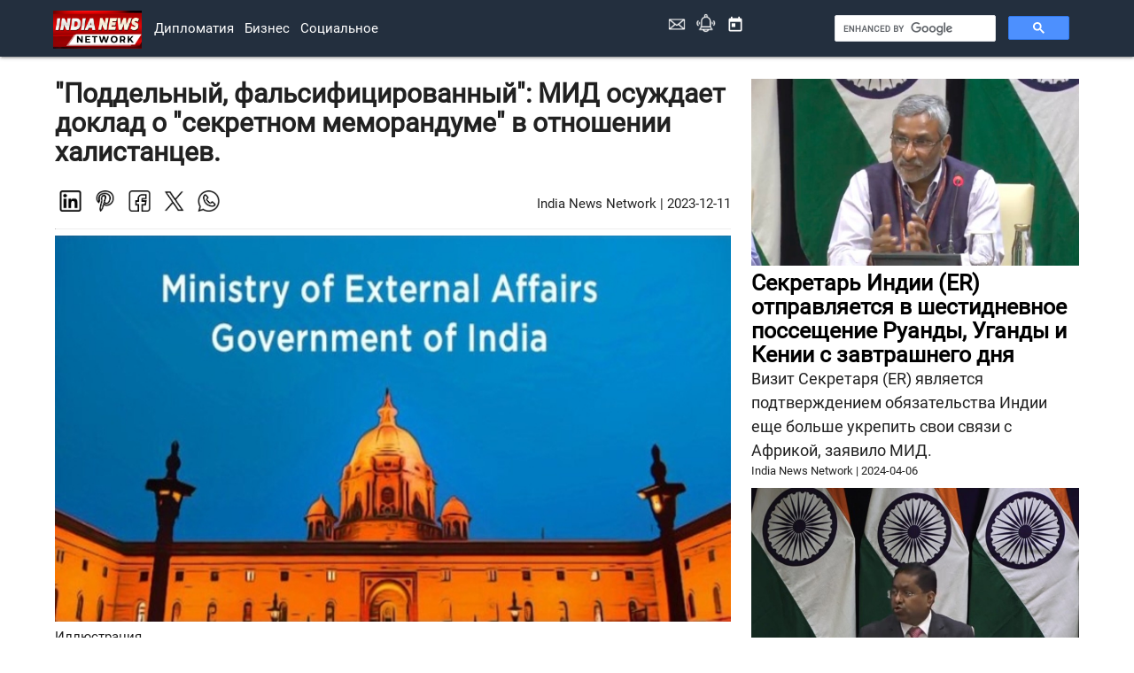

--- FILE ---
content_type: text/html
request_url: https://www.indianewsnetwork.com/ru/20231211/fake-fabricated-mea-slams-report-on-secret-memo-regarding-khalistanis
body_size: 6929
content:
<!DOCTYPE html><html lang='ru' dir='ltr'><head><meta charset="UTF-8"> <meta name="viewport" content="width=device-width, initial-scale=1.0"> <link href="https://cdn.optcms.com/www.indianewsnetwork.com/2020/202001/20200101-wsfl202204201428as.png" rel="icon" > <!-- jquery/3.3.1/jquery.min.js, materialize/1.0.0/js/materialize.min.js, custom.js --> <script src="https://cdn.optcms.com/www.indianewsnetwork.com/2020/202001/20200101-wsfl202204201419as.js"></script> <script src="https://cdn.optcms.com/www.indianewsnetwork.com/2020/202001/20200101-wsfl202204201420as.js"></script> <script src="https://cse.google.com/cse.js?cx=097bbc74984788719"></script> <!-- materilize css, materilize icons and google fonts--> <link rel="stylesheet" href="https://cdn.optcms.com/www.indianewsnetwork.com/2020/202001/20200101-wsfl202204201421as.css"> <link rel="stylesheet" href="https://cdn.optcms.com/www.indianewsnetwork.com/2020/202001/20200101-wsfl202204201422as.css"> <link href='https://cdn.optcms.com/www.indianewsnetwork.com/2020/202001/20200101-wsfl202204201423as.css' rel='stylesheet'> <!-- master js and master css--> <script src="https://cdn.optcms.com/www.indianewsnetwork.com/2020/202001/20200101-wsfl202204201424as.js"></script> <!-- custom js and custom css--> <script src="https://cdn.optcms.com/www.indianewsnetwork.com/2020/202001/20200101-wsfl20230708091as.js"></script> <link rel="stylesheet" href="https://optcms.s3.ca-central-1.amazonaws.com/www.indianewsnetwork.com/2020/202001/20200101-wsfl20230807111as.css"> <meta property="og:site_name" content="India News Network"> <meta property="og:type" content="Article"> <meta name="twitter:creator" content="@IndiaNewsNetwk"> <meta name="twitter:site" content="@indianewsnetwork"> <meta name="twitter:card" content="summary_large_image"> <!-- Google Tag Manager --> <script>(function(w,d,s,l,i){w[l]=w[l]||[];w[l].push({'gtm.start': new Date().getTime(),event:'gtm.js'});var f=d.getElementsByTagName(s)[0], j=d.createElement(s),dl=l!='dataLayer'?'&l='+l:'';j.async=true;j.src= 'https://www.googletagmanager.com/gtm.js?id='+i+dl;f.parentNode.insertBefore(j,f); })(window,document,'script','dataLayer','GTM-KX99JKZ');</script> <!-- End Google Tag Manager --> <script> var host_name = "www.indianewsnetwork.com"; var captcha_sitekey = "6Lfwv7gZAAAAAB_stiXHj_QCvwUB7v7ju7nihNg7"; var republication_html = `<div class="republication-authorized"> <h5><img src="https://cdn.optcms.com/www.indianewsnetwork.com/assets/2022/202201/20220101-wsfl20240408141as.webp"> Повторное публикование разрешено</h5> <p>Вам разрешается повторно публиковать эту статью при условии, что будет предоставлен должный кредит Индийской Новостной Сети и будет предоставлена гиперссылка на оригинальную статью.</p> <p>Индийская Новостная Сеть сохраняет все права на контент.</p> <p>Для запросов относительно повторной публикации или разрешений, выходящих за рамки этого заявления, пожалуйста, свяжитесь с info@indianewsnetwork.com</p> </div>`; $(document).ready(function(){ document.getElementById("republication").innerHTML = republication_html; }); </script> <title>"Поддельный, фальсифицированный": МИД осуждает доклад о "секретном меморандуме" в отношении халистанцев.</title><meta property="og:title" content=""Поддельный, фальсифицированный": МИД осуждает доклад о "секретном меморандуме" в отношении халистанцев."/><meta name="twitter:title" content=""Поддельный, фальсифицированный": МИД осуждает доклад о "секретном меморандуме" в отношении халистанцев."/><meta name="description" content="МИД порицает доклад о "секретном письме" относительно халистанцев, называя его подделкой и вымыслом. Организация, о которой идет речь, известна своим распространением поддельных повесток, инициированных пакистанской разведкой, заявил МИД." /><meta property="og:description" content="МИД порицает доклад о "секретном письме" относительно халистанцев, называя его подделкой и вымыслом. Организация, о которой идет речь, известна своим распространением поддельных повесток, инициированных пакистанской разведкой, заявил МИД." /><meta name="twitter:description" content="МИД порицает доклад о "секретном письме" относительно халистанцев, называя его подделкой и вымыслом. Организация, о которой идет речь, известна своим распространением поддельных повесток, инициированных пакистанской разведкой, заявил МИД." /><meta name="url" content="https://www.indianewsnetwork.com/ru/20231211/fake-fabricated-mea-slams-report-on-secret-memo-regarding-khalistanis" /><meta property="og:url" content="https://www.indianewsnetwork.com/ru/20231211/fake-fabricated-mea-slams-report-on-secret-memo-regarding-khalistanis" /><meta name="twitter:url" content="https://www.indianewsnetwork.com/ru/20231211/fake-fabricated-mea-slams-report-on-secret-memo-regarding-khalistanis" /><meta name="image" content="https://cdn.optcms.com/www.indianewsnetwork.com/assets/2023/202310/20231006-wsfl20231006091as.jpg" /><meta property="og:image" content="https://cdn.optcms.com/www.indianewsnetwork.com/assets/2023/202310/20231006-wsfl20231006091as.jpg" /><meta property="og:image:secure_url" content="https://cdn.optcms.com/www.indianewsnetwork.com/assets/2023/202310/20231006-wsfl20231006091as.jpg" /><meta name="twitter:image" content="https://cdn.optcms.com/www.indianewsnetwork.com/assets/2023/202310/20231006-wsfl20231006091as.jpg" /></head><body><div class='header_bar'><!-- Google Tag Manager (noscript) --> <noscript><iframe src="https://www.googletagmanager.com/ns.html?id=GTM-KX99JKZ" height="0" width="0" style="display:none;visibility:hidden"></iframe></noscript> <!-- End Google Tag Manager (noscript) --></div><div class='header_brand'> <div></div> </div><div class='header_menu'><nav class="innnav"> <div class="nav-wrapper inncontainer"> <a href="/" class="brand-logo"><img style="width:100px;min-width:90px;margin-top: 12px;" src="https://cdn.optcms.com/www.indianewsnetwork.com/2020/202001/20200101-wsfl202204201429as.jpg" alt="logo"></a> <a href="#" class="sidenav-trigger" data-target="mobile-nav"> <i class="material-icons">menu</i> </a> <div class="row"> <div class="col l1"></div> <div class="col l6"> <ul class="hide-on-med-and-down "> <li><a href="/ru/diplomacy">Дипломатия</a></li> <li><a href="/ru/business">Бизнес</a></li> <li><a href="/ru/social">Социальное</a></li> </ul> </div> <div class="col l2"> <ul class="navbar-icons"> <li> <a class="nav-link" href="/ru/contactus"> <img style="width:20px;" src="https://cdn.optcms.com/master/assets/2022/202201/20220101-wsfl20230824139as.webp" alt="contact us icon"> </a> </li> <li> <a class="nav-link" href="/ru/subscribe"> <img style="width:22px;" src="https://cdn.optcms.com/master/assets/2022/202201/20220101-wsfl20230824133as.webp" alt="subscribe icon"> </a> </li> <li> <a class="nav-link" href="/ru/dated"><i style="font-size: 20px;line-height: 56px;" class="material-icons">today</i></a> </li> </ul> </div> <div class="col l3"> <div style="margin-top:16px;"> <div class="gcse-search"></div> </div> </div> </div> <!-- <a class="modal-trigger" href="#modal1"><i class="material-icons right">settings</i></a> --> </div> </nav> <!-- desktop view end --> <ul class="sidenav" id="mobile-nav"> <li><a href="/ru/diplomacy">Дипломатия</a></li> <li><a href="/ru/business">Бизнес</a></li> <li><a href="/ru/social">Социальное</a></li> <li><a href="/ru/about-inn">О нас</a></li> <li style="margin-top:10px;border-top:1px solid #666;"></li> <li> <a class="nav-link" href="/ru/contactus"> <img style="width:20px;" src="https://ankpublic.s3.amazonaws.com/www.indiavsdisinformation.com/2020/202007/20200709-wsfl20200709112as.jpg" alt="contact us icon"> Связаться с нами </a> </li> <li> <a class="nav-link" href="/ru/subscribe"> <img style="width:22px;" src="https://ankpublic.s3.amazonaws.com/www.indiavsdisinformation.com/2020/202007/20200709-wsfl20200709111as.jpg" alt="subscribe icon"> Subscribe Us</a> </li> <li> <a class="nav-link" href="/ru/dated"><i style="font-size: 20px;margin-right: auto;" class="material-icons">today</i>Новостная рассылка</a> </li> </ul> <!-- mobile view view end --></div><div class='main'><div class="inncontainer"> <div class="row story ar"> <div class="col s12 l8"> <div class=mainbar> <h1 style="font-size: 30px;font-weight: 600;margin: 0;" class="heading">&quot;Поддельный, фальсифицированный&quot;: МИД осуждает доклад о &quot;секретном меморандуме&quot; в отношении халистанцев.</h1> <br> <div class="socialbylines" style="display: flex;align-items: center;"> <div class="social-share-icon" style="width: 100%;"> <a href="https://www.linkedin.com/shareArticle?mini=true&amp;url=https://www.indianewsnetwork.com/ru/20231211/fake-fabricated-mea-slams-report-on-secret-memo-regarding-khalistanis" id="share-li" class="sharer button"> <img src="https://cdn.optcms.com/master/assets/2022/202201/20220101-wsfl20230824137as.webp" alt="icon"> </a> <a href="http://pinterest.com/pin/create/link/?url=https://www.indianewsnetwork.com/ru/20231211/fake-fabricated-mea-slams-report-on-secret-memo-regarding-khalistanis" id="share-em" class="sharer button"> <img src="https://cdn.optcms.com/master/assets/2022/202201/20220101-wsfl202308241310as.webp" alt="icon"> </a> <a href="https://www.facebook.com/sharer/sharer.php?u=https://www.indianewsnetwork.com/ru/20231211/fake-fabricated-mea-slams-report-on-secret-memo-regarding-khalistanis" target="_blank" class="sharer button"> <img src="https://cdn.optcms.com/master/assets/2022/202201/20220101-wsfl20230824135as.webp" alt="icon"></a> <a href="https://twitter.com/share?url=https://www.indianewsnetwork.com/ru/20231211/fake-fabricated-mea-slams-report-on-secret-memo-regarding-khalistanis" target="_blank" class="sharer button"> <img src="https://cdn.optcms.com/master/assets/2022/202201/20220101-wsfl202308241311as.webp" alt="icon"></a> <a href="whatsapp://send?text=https://www.indianewsnetwork.com/ru/20231211/fake-fabricated-mea-slams-report-on-secret-memo-regarding-khalistanis" id="share-wa" class="sharer button"> <img src="https://cdn.optcms.com/master/assets/2022/202201/20220101-wsfl202308241312as.webp" alt="icon"> </a> </div> <div class="bylines" style="width:100%;text-align: end;"> <span class="byline">India News Network</span> | <span class="dateline">2023-12-11</span> </div> </div> <hr> <div class="article"> <img class="story-img" src="https://cdn.optcms.com/www.indianewsnetwork.com/assets/2023/202310/20231006-wsfl20231006091as.jpg" alt="&quot;Поддельный, фальсифицированный&quot;: МИД осуждает доклад о &quot;секретном меморандуме&quot; в отношении халистанцев."> <div class="caption">Иллюстрация.</div> <div class="articlebody"> <div class="extract" style="font-size: x-large;text-align:center;background-color:#eee;padding:5px;margin: 10px 0;"> <strong>МИД порицает доклад о &quot;секретном письме&quot; относительно халистанцев, называя его подделкой и вымыслом. Организация, о которой идет речь, известна своим распространением поддельных повесток, инициированных пакистанской разведкой, заявил МИД.</strong></div> <div class="full-description" style="font-size:18px;"> Министерство внешних дел (МИД) сильно опровергает новостной отчет, утверждающий, что ранее в этом году "секретное меморандум" было выдано индийским миссиям в Северной Америке с инструкцией "разработать сложную программу жесткого преследования организаций сикховской диаспоры". "Мы настойчиво заявляем, что такие отчеты фальшивы и полностью выдуманы. Никакого такого меморандума нет", - заявил представитель МИД Ариндам Багчи в воскресенье, 10 декабря 2023 года, в ответ на запросы СМИ по отчету, опубликованному цифровым новостным изданием The Intercept. Он также заявил, что это является частью "устойчивой кампании дезинформации" против Индии. "Это издание известно своими дезинформационными рассказами, пропагандируемыми пакистанским разведкой. Посты авторов подтверждают эту связь", - заявил представитель МИД Багчи. "Те, кто распространяет такие фейковые новости, делают это только за свой счет в отношении своей собственной кредитоспособности", - добавил он. Отчет, опубликованный The Intercept 10 декабря 2023 года, утверждает, что индийское правительство поручило своим консульствам в Северной Америке запустить "сложную программу против сикховской диаспоры" в западных странах в соответствии с секретным меморандумом, выданным в апреле 2023 года Министерством внешних дел Индии. "Меморандум, полученный The Intercept, перечисляет несколько сикховских диссидентов, находящихся под следствием разведывательных агентств Индии, включая гражданина Канады Хардипа Сингха Нийджара", - утверждает отчет. В прошлом месяце индийское правительство создало комиссию по расследованию после того, как министерство юстиции США официально предъявило обвинения индийскому гражданину в сговоре с сотрудником индийской разведки с целью якобы убить сепаратиста Хардипа Сингх Паннуна в Нью-Йорке. В ответ на запросы СМИ по этому вопросу 29 ноября 2023 года официальный представитель МИД Багчи заявил: "Мы уже сказали, что в ходе обсуждений с США о взаимодействии в области безопасности, американская сторона передала нам определенную информацию о связях между организованной преступностью, поставщиками оружия, террористами и другими". МИД также указал на то, что Индия серьезно относится к таким данным, так как они затрагивают наши национальные интересы в области безопасности, и соответствующие ведомства уже рассматривали этот вопрос, добавил Багчи. "В этой связи сообщаем, что 18 ноября 2023 года правительство Индии создало высокопоставленную комиссию по рассмотрению всех соответствующих аспектов этого вопроса", - заявил представитель МИД. Канадский премьер-министр Джастин Трюдо ранее заявил, что агенты индийского правительства участвовали в убийстве сепаратиста Хардипа Сингха Нийджара в Британской Колумбии. Индия отвергла эти утверждения, назвав их "политически мотивированными". В ответ на запросы СМИ 30 ноября 2023 года, после того, как Канада повторила свои обвинения, представитель МИД Багчи заявил: "Что касается Канады, мы говорили о том, что они постоянно предоставляют пространство для анти-индийских экстремистов и их насилия. И это является на самом деле основой проблемы. Наши дипломатические представители в Канаде страдают от этого. Поэтому мы ожидаем, что правительство Канады выполнит свои обязательства по Венской конвенции о дипломатических отношениях. Мы также видели вмешательство канадских дипломатов в наши внутренние дела".</span> </div> </div> </div> <div id="republication" > </div> </div> </div> <div class="col s12 l4"> <div class=sidebar> <div class="article" style="margin-bottom: 10px;"> <img class="card-img-top" src="https://cdn.optcms.com/www.indianewsnetwork.com/assets/2024/202404/20240406-wsfl20240406111as.jpg" alt="Секретарь Индии (ER) отправляется в шестидневное поссещение Руанды, Уганды и Кении с завтрашнего дня"> <a href="/ru/20240406/india-s-secretary-er-to-embark-on-six-day-visit-to-rwanda-uganda-and-kenya-from-tomorrow"> <h5 style="font-weight:600;color:#000;margin: 0;">Секретарь Индии (ER) отправляется в шестидневное поссещение Руанды, Уганды и Кении с завтрашнего дня</h5> </a> <div class="description">Визит Секретаря (ER) является подтверждением обязательства Индии еще больше укрепить свои связи с Африкой, заявило МИД.</div> <div class="bylines" style="font-size: small;"> <span class="byline">India News Network</span> | <span class="dateline">2024-04-06</span> </div> </div> <div class="article" style="margin-bottom: 10px;"> <img class="card-img-top" src="https://cdn.optcms.com/www.indianewsnetwork.com/assets/2024/202404/20240404-wsfl20240404141as.jpg" alt="Решения о международных закупках нефти определяются нашими требованиями к энергетической безопасности, говорится в заявлении МИД"> <a href="/ru/20240404/decisions-on-international-oil-purchases-are-guided-by-our-energy-security-requirements-says-mea"> <h5 style="font-weight:600;color:#000;margin: 0;">Решения о международных закупках нефти определяются нашими требованиями к энергетической безопасности, говорится в заявлении МИД</h5> </a> <div class="description">Индия покупает нефть на международном рынке, где бы она ни была доступна, по самой низкой доступной цене, говорит MEA</div> <div class="bylines" style="font-size: small;"> <span class="byline">India News Network </span> | <span class="dateline">2024-04-04</span> </div> </div> <div class="article" style="margin-bottom: 10px;"> <img class="card-img-top" src="https://cdn.optcms.com/www.indianewsnetwork.com/assets/2024/202404/20240404-wsfl20240404101as.jpg" alt="Более 415 миллионов человек вышли из нищеты: Индия в Организации Объединенных Наций"> <a href="/ru/20240404/over-415-million-people-have-stepped-out-of-poverty-india-at-united-nations"> <h5 style="font-weight:600;color:#000;margin: 0;">Более 415 миллионов человек вышли из нищеты: Индия в Организации Объединенных Наций</h5> </a> <div class="description">Усилия Индии в области устойчивого развития продолжаются с окончательной целью решения глобального кризиса голода.</div> <div class="bylines" style="font-size: small;"> <span class="byline">India News Network </span> | <span class="dateline">2024-04-04</span> </div> </div> <div class="article" style="margin-bottom: 10px;"> <img class="card-img-top" src="https://cdn.optcms.com/www.indianewsnetwork.com/assets/2024/202404/20240404-wsfl20240404091as.jpg" alt="9 пиратов, задержанных индийским флотом у побережья Сомали, переданы в ведение полиции Мумбаи"> <a href="/ru/20240404/9-pirates-captured-by-indian-navy-off-somalia-coast-handed-over-to-mumbai-police"> <h5 style="font-weight:600;color:#000;margin: 0;">9 пиратов, задержанных индийским флотом у побережья Сомали, переданы в ведение полиции Мумбаи</h5> </a> <div class="description">Операция привела к спасению 23 пакистанцев, находившихся на борту рыболовного судна &quot;Аль-Камбар&quot;</div> <div class="bylines" style="font-size: small;"> <span class="byline">India News Network </span> | <span class="dateline">2024-04-04</span> </div> </div> <div class="article" style="margin-bottom: 10px;"> <img class="card-img-top" src="https://cdn.optcms.com/www.indianewsnetwork.com/assets/2024/202404/20240402-wsfl20240402091as.jpg" alt="Экспорт оборонных товаров Индии превысил 21 000 крор рупий"> <a href="/ru/20240402/india-s-defence-exports-soar-beyond-21-000-crore"> <h5 style="font-weight:600;color:#000;margin: 0;">Экспорт оборонных товаров Индии превысил 21 000 крор рупий</h5> </a> <div class="description">Рост говорит о замечательном 31-кратном увеличении за последнее десятилетие.</div> <div class="bylines" style="font-size: small;"> <span class="byline">India News Network </span> | <span class="dateline">2024-04-02</span> </div> </div> </div> </div> </div> </div></div><div class='footer_menu'> <div></div> </div><div class='footer_brand'><footer class="footer" style="background-color: #232F3E;"> <div class="row inncontainer"> <!-- <div class="col l1"></div> --> <div class="col l12"> <div class="inn-footer-topics"> <a href="/ru/topics/g20">G20</a> | <a href="/ru/topics/ukraine">Украина</a> | <a href="/ru/topics/americas">Америка</a> | <a href="/ru/topics/canada">Канада</a> | <a href="/ru/topics/latin-america-carribbean">Латинская Америка Карибский бассейн</a> | <a href="/ru/topics/europe">Европа</a> | <a href="/ru/topics/united-kingdom">Великобритания</a> | <a href="/ru/topics/france">Франция</a> | <a href="/ru/topics/germany">Германия</a> | <a href="/ru/topics/eurasia">Евразия</a> | <a href="/ru/topics/africa">Африка</a> | <a href="/ru/topics/mauritius">Маврикий</a> | <!-- <br> --> <a href="/ru/topics/west-asia">Западная Азия</a> | <a href="/ru/topics/afghanistan">Афганистан</a> | <a href="/ru/topics/pakistan">Пакистан</a> | <a href="/ru/topics/bangladesh">бангладеш</a> | <a href="/ru/topics/bhutan">Бутан</a> | <a href="/ru/topics/maldives">Мальдивы</a> | <a href="/ru/topics/nepal">Непал</a> | <a href="/ru/topics/sri-lanka">Шри-Ланка</a> | <a href="/ru/topics/china">Китай</a> | <a href="/ru/topics/japan">Япония</a> | <a href="/ru/topics/oceania">Океания</a> | <!-- <br> --> <a href="/ru/topics/indo-pacific">Индо-тихоокеанский регион</a> | <a href="/ru/topics/multilaterals">многосторонний</a> | <a href="/ru/topics/united-nations">Объединенные Нации</a> | <a href="/ru/topics/quad">четверной</a> | <a href="/ru/topics/south-east-asia">Юго-Восточная Азия</a> | <a href="/ru/topics/kashmir">Кашмир</a> | <a href="/ru/topics/ladakh">Ладакх</a> | <!-- <br> --> <a href="/ru/topics/agri">сельское хозяйство</a> | <a href="/ru/topics/covid">COVID-19</a> | <a href="/ru/topics/security">безопасность</a> | <a href="/ru/topics/technology">технологии</a> | <a href="/ru/topics/videos">видео</a> </div> <div class="inn-footer-topics inn-langauges" style="border-top: 1px solid #666; margin-top: 15px;padding-top: 15px;text-align: center;"> <a href="/home"><span>English</span></a> | <a href="/fr/home"><span>Français</span></a> | <a href="/es/home"><span>Español</span></a> | <a href="/ru/home"><span>русский</span></a> | <a href="/ar/home"><span>العربية</span></a> | <a href="/hi/home"><span>हिंदी</span></a> | <a href="/bn/home"><span>বাঙালি</span></a> | <a href="/si/home"><span>සිංහල</span></a> | <a href="/ne/home"><span>नेपाली</span></a> </div> </div> </div> <div style="height:10px;"></div> </footer> <!-- footer top section --> <div class="footer-top"> <div class="row inncontainer"> <div class="col l4"> <div class="useful-links"> <a class="text-white" href="/ru/rss-feeds">Rss feeds</a> | <a class="text-white" href="/ru/atom-feeds">Atom feeds</a> | <a class="text-white" href="/ru/site-maps">Site maps</a> </div> </div> <div class="col l4"> <div class="company-Contact"> <!-- <p>Mail Id: info@indiavsdisinformation.com</p> --> <a class="nav-link" href="/ru/contactus"> <img style="width:20px;min-width: 15px;" src="https://cdn.optcms.com/www.indiavsdisinformation.com/2021/202108/20210817-wsfl20210817144as.png" alt="contact us icon"><sup> Contact Us</sup> </a> <a class="nav-link" href="/ru/subscribe"> <img style="width:22px;min-width: 15px;" src=" https://cdn.optcms.com/master/assets/2022/202201/20220101-wsfl20230824132as.webp" alt="subscribe icon"><sup> Subscribe</sup> </a> <a class="nav-link" href="/ru/dated"> <img style="width:22px;min-width: 15px;" src="https://cdn.optcms.com/master/assets/2022/202201/20220101-wsfl20230824134as.webp" alt="calender icon"><sup> News Letter</sup> </a> </div> </div> <div class="col l4"> <div class="social-icon"> <a target="_blank" href="https://www.facebook.com/IndinewsNetwork/"><img src="https://cdn.optcms.com/master/assets/2022/202201/20220101-wsfl20230824135as.webp" alt="icon"></a> <a target="_blank" href="https://twitter.com/IndiaNewsNetwk"><img src="https://cdn.optcms.com/master/assets/2022/202201/20220101-wsfl202308241311as.webp" alt="icon"></a> <a target="_blank" href="https://www.instagram.com/indianewsnetwork/"><img src="https://cdn.optcms.com/master/assets/2022/202201/20220101-wsfl20230824136as.webp" alt="icon"></a> <a target="_blank" href="https://www.youtube.com/channel/UCtEqg0E0jv7JCvjUBhfM42Q"><img src="https://cdn.optcms.com/master/assets/2022/202201/20220101-wsfl202308241313as.webp" alt="icon"></a> </div> </div> <!-- <div style="height: 30px;"></div> --> </div> </div> <!-- footer top section end --></div><div class='footer_bar'><div class="copyrights"> <div class="row inncontainer"> <div class="col l6"> <div class="copy "> <a style="color:#404040;" href="/20200505/copyright-policy">Copyright Reserved © 2019-2020</a> </div> </div> <div class="col l6" > <div class="privacy-policy"> <a style="color:#404040;" href="/en/about-inn">About us</a> | <a style="color:#404040;" href="/en/privacy-policy">Privacy Policy</a> | <a style="color:#404040;" href="/en/terms-and-conditions">Terms Conditions</a> | <a target="blank" href='/editorialteam'>Editorial team</a> </div> </div> </div> </div> <script src="https://www.google.com/recaptcha/api.js?render=6Lfwv7gZAAAAAB_stiXHj_QCvwUB7v7ju7nihNg7" async defer></script> </div></body></html>

--- FILE ---
content_type: text/html; charset=utf-8
request_url: https://www.google.com/recaptcha/api2/anchor?ar=1&k=6Lfwv7gZAAAAAB_stiXHj_QCvwUB7v7ju7nihNg7&co=aHR0cHM6Ly93d3cuaW5kaWFuZXdzbmV0d29yay5jb206NDQz&hl=en&v=PoyoqOPhxBO7pBk68S4YbpHZ&size=invisible&anchor-ms=20000&execute-ms=30000&cb=lpui0krvpiya
body_size: 48731
content:
<!DOCTYPE HTML><html dir="ltr" lang="en"><head><meta http-equiv="Content-Type" content="text/html; charset=UTF-8">
<meta http-equiv="X-UA-Compatible" content="IE=edge">
<title>reCAPTCHA</title>
<style type="text/css">
/* cyrillic-ext */
@font-face {
  font-family: 'Roboto';
  font-style: normal;
  font-weight: 400;
  font-stretch: 100%;
  src: url(//fonts.gstatic.com/s/roboto/v48/KFO7CnqEu92Fr1ME7kSn66aGLdTylUAMa3GUBHMdazTgWw.woff2) format('woff2');
  unicode-range: U+0460-052F, U+1C80-1C8A, U+20B4, U+2DE0-2DFF, U+A640-A69F, U+FE2E-FE2F;
}
/* cyrillic */
@font-face {
  font-family: 'Roboto';
  font-style: normal;
  font-weight: 400;
  font-stretch: 100%;
  src: url(//fonts.gstatic.com/s/roboto/v48/KFO7CnqEu92Fr1ME7kSn66aGLdTylUAMa3iUBHMdazTgWw.woff2) format('woff2');
  unicode-range: U+0301, U+0400-045F, U+0490-0491, U+04B0-04B1, U+2116;
}
/* greek-ext */
@font-face {
  font-family: 'Roboto';
  font-style: normal;
  font-weight: 400;
  font-stretch: 100%;
  src: url(//fonts.gstatic.com/s/roboto/v48/KFO7CnqEu92Fr1ME7kSn66aGLdTylUAMa3CUBHMdazTgWw.woff2) format('woff2');
  unicode-range: U+1F00-1FFF;
}
/* greek */
@font-face {
  font-family: 'Roboto';
  font-style: normal;
  font-weight: 400;
  font-stretch: 100%;
  src: url(//fonts.gstatic.com/s/roboto/v48/KFO7CnqEu92Fr1ME7kSn66aGLdTylUAMa3-UBHMdazTgWw.woff2) format('woff2');
  unicode-range: U+0370-0377, U+037A-037F, U+0384-038A, U+038C, U+038E-03A1, U+03A3-03FF;
}
/* math */
@font-face {
  font-family: 'Roboto';
  font-style: normal;
  font-weight: 400;
  font-stretch: 100%;
  src: url(//fonts.gstatic.com/s/roboto/v48/KFO7CnqEu92Fr1ME7kSn66aGLdTylUAMawCUBHMdazTgWw.woff2) format('woff2');
  unicode-range: U+0302-0303, U+0305, U+0307-0308, U+0310, U+0312, U+0315, U+031A, U+0326-0327, U+032C, U+032F-0330, U+0332-0333, U+0338, U+033A, U+0346, U+034D, U+0391-03A1, U+03A3-03A9, U+03B1-03C9, U+03D1, U+03D5-03D6, U+03F0-03F1, U+03F4-03F5, U+2016-2017, U+2034-2038, U+203C, U+2040, U+2043, U+2047, U+2050, U+2057, U+205F, U+2070-2071, U+2074-208E, U+2090-209C, U+20D0-20DC, U+20E1, U+20E5-20EF, U+2100-2112, U+2114-2115, U+2117-2121, U+2123-214F, U+2190, U+2192, U+2194-21AE, U+21B0-21E5, U+21F1-21F2, U+21F4-2211, U+2213-2214, U+2216-22FF, U+2308-230B, U+2310, U+2319, U+231C-2321, U+2336-237A, U+237C, U+2395, U+239B-23B7, U+23D0, U+23DC-23E1, U+2474-2475, U+25AF, U+25B3, U+25B7, U+25BD, U+25C1, U+25CA, U+25CC, U+25FB, U+266D-266F, U+27C0-27FF, U+2900-2AFF, U+2B0E-2B11, U+2B30-2B4C, U+2BFE, U+3030, U+FF5B, U+FF5D, U+1D400-1D7FF, U+1EE00-1EEFF;
}
/* symbols */
@font-face {
  font-family: 'Roboto';
  font-style: normal;
  font-weight: 400;
  font-stretch: 100%;
  src: url(//fonts.gstatic.com/s/roboto/v48/KFO7CnqEu92Fr1ME7kSn66aGLdTylUAMaxKUBHMdazTgWw.woff2) format('woff2');
  unicode-range: U+0001-000C, U+000E-001F, U+007F-009F, U+20DD-20E0, U+20E2-20E4, U+2150-218F, U+2190, U+2192, U+2194-2199, U+21AF, U+21E6-21F0, U+21F3, U+2218-2219, U+2299, U+22C4-22C6, U+2300-243F, U+2440-244A, U+2460-24FF, U+25A0-27BF, U+2800-28FF, U+2921-2922, U+2981, U+29BF, U+29EB, U+2B00-2BFF, U+4DC0-4DFF, U+FFF9-FFFB, U+10140-1018E, U+10190-1019C, U+101A0, U+101D0-101FD, U+102E0-102FB, U+10E60-10E7E, U+1D2C0-1D2D3, U+1D2E0-1D37F, U+1F000-1F0FF, U+1F100-1F1AD, U+1F1E6-1F1FF, U+1F30D-1F30F, U+1F315, U+1F31C, U+1F31E, U+1F320-1F32C, U+1F336, U+1F378, U+1F37D, U+1F382, U+1F393-1F39F, U+1F3A7-1F3A8, U+1F3AC-1F3AF, U+1F3C2, U+1F3C4-1F3C6, U+1F3CA-1F3CE, U+1F3D4-1F3E0, U+1F3ED, U+1F3F1-1F3F3, U+1F3F5-1F3F7, U+1F408, U+1F415, U+1F41F, U+1F426, U+1F43F, U+1F441-1F442, U+1F444, U+1F446-1F449, U+1F44C-1F44E, U+1F453, U+1F46A, U+1F47D, U+1F4A3, U+1F4B0, U+1F4B3, U+1F4B9, U+1F4BB, U+1F4BF, U+1F4C8-1F4CB, U+1F4D6, U+1F4DA, U+1F4DF, U+1F4E3-1F4E6, U+1F4EA-1F4ED, U+1F4F7, U+1F4F9-1F4FB, U+1F4FD-1F4FE, U+1F503, U+1F507-1F50B, U+1F50D, U+1F512-1F513, U+1F53E-1F54A, U+1F54F-1F5FA, U+1F610, U+1F650-1F67F, U+1F687, U+1F68D, U+1F691, U+1F694, U+1F698, U+1F6AD, U+1F6B2, U+1F6B9-1F6BA, U+1F6BC, U+1F6C6-1F6CF, U+1F6D3-1F6D7, U+1F6E0-1F6EA, U+1F6F0-1F6F3, U+1F6F7-1F6FC, U+1F700-1F7FF, U+1F800-1F80B, U+1F810-1F847, U+1F850-1F859, U+1F860-1F887, U+1F890-1F8AD, U+1F8B0-1F8BB, U+1F8C0-1F8C1, U+1F900-1F90B, U+1F93B, U+1F946, U+1F984, U+1F996, U+1F9E9, U+1FA00-1FA6F, U+1FA70-1FA7C, U+1FA80-1FA89, U+1FA8F-1FAC6, U+1FACE-1FADC, U+1FADF-1FAE9, U+1FAF0-1FAF8, U+1FB00-1FBFF;
}
/* vietnamese */
@font-face {
  font-family: 'Roboto';
  font-style: normal;
  font-weight: 400;
  font-stretch: 100%;
  src: url(//fonts.gstatic.com/s/roboto/v48/KFO7CnqEu92Fr1ME7kSn66aGLdTylUAMa3OUBHMdazTgWw.woff2) format('woff2');
  unicode-range: U+0102-0103, U+0110-0111, U+0128-0129, U+0168-0169, U+01A0-01A1, U+01AF-01B0, U+0300-0301, U+0303-0304, U+0308-0309, U+0323, U+0329, U+1EA0-1EF9, U+20AB;
}
/* latin-ext */
@font-face {
  font-family: 'Roboto';
  font-style: normal;
  font-weight: 400;
  font-stretch: 100%;
  src: url(//fonts.gstatic.com/s/roboto/v48/KFO7CnqEu92Fr1ME7kSn66aGLdTylUAMa3KUBHMdazTgWw.woff2) format('woff2');
  unicode-range: U+0100-02BA, U+02BD-02C5, U+02C7-02CC, U+02CE-02D7, U+02DD-02FF, U+0304, U+0308, U+0329, U+1D00-1DBF, U+1E00-1E9F, U+1EF2-1EFF, U+2020, U+20A0-20AB, U+20AD-20C0, U+2113, U+2C60-2C7F, U+A720-A7FF;
}
/* latin */
@font-face {
  font-family: 'Roboto';
  font-style: normal;
  font-weight: 400;
  font-stretch: 100%;
  src: url(//fonts.gstatic.com/s/roboto/v48/KFO7CnqEu92Fr1ME7kSn66aGLdTylUAMa3yUBHMdazQ.woff2) format('woff2');
  unicode-range: U+0000-00FF, U+0131, U+0152-0153, U+02BB-02BC, U+02C6, U+02DA, U+02DC, U+0304, U+0308, U+0329, U+2000-206F, U+20AC, U+2122, U+2191, U+2193, U+2212, U+2215, U+FEFF, U+FFFD;
}
/* cyrillic-ext */
@font-face {
  font-family: 'Roboto';
  font-style: normal;
  font-weight: 500;
  font-stretch: 100%;
  src: url(//fonts.gstatic.com/s/roboto/v48/KFO7CnqEu92Fr1ME7kSn66aGLdTylUAMa3GUBHMdazTgWw.woff2) format('woff2');
  unicode-range: U+0460-052F, U+1C80-1C8A, U+20B4, U+2DE0-2DFF, U+A640-A69F, U+FE2E-FE2F;
}
/* cyrillic */
@font-face {
  font-family: 'Roboto';
  font-style: normal;
  font-weight: 500;
  font-stretch: 100%;
  src: url(//fonts.gstatic.com/s/roboto/v48/KFO7CnqEu92Fr1ME7kSn66aGLdTylUAMa3iUBHMdazTgWw.woff2) format('woff2');
  unicode-range: U+0301, U+0400-045F, U+0490-0491, U+04B0-04B1, U+2116;
}
/* greek-ext */
@font-face {
  font-family: 'Roboto';
  font-style: normal;
  font-weight: 500;
  font-stretch: 100%;
  src: url(//fonts.gstatic.com/s/roboto/v48/KFO7CnqEu92Fr1ME7kSn66aGLdTylUAMa3CUBHMdazTgWw.woff2) format('woff2');
  unicode-range: U+1F00-1FFF;
}
/* greek */
@font-face {
  font-family: 'Roboto';
  font-style: normal;
  font-weight: 500;
  font-stretch: 100%;
  src: url(//fonts.gstatic.com/s/roboto/v48/KFO7CnqEu92Fr1ME7kSn66aGLdTylUAMa3-UBHMdazTgWw.woff2) format('woff2');
  unicode-range: U+0370-0377, U+037A-037F, U+0384-038A, U+038C, U+038E-03A1, U+03A3-03FF;
}
/* math */
@font-face {
  font-family: 'Roboto';
  font-style: normal;
  font-weight: 500;
  font-stretch: 100%;
  src: url(//fonts.gstatic.com/s/roboto/v48/KFO7CnqEu92Fr1ME7kSn66aGLdTylUAMawCUBHMdazTgWw.woff2) format('woff2');
  unicode-range: U+0302-0303, U+0305, U+0307-0308, U+0310, U+0312, U+0315, U+031A, U+0326-0327, U+032C, U+032F-0330, U+0332-0333, U+0338, U+033A, U+0346, U+034D, U+0391-03A1, U+03A3-03A9, U+03B1-03C9, U+03D1, U+03D5-03D6, U+03F0-03F1, U+03F4-03F5, U+2016-2017, U+2034-2038, U+203C, U+2040, U+2043, U+2047, U+2050, U+2057, U+205F, U+2070-2071, U+2074-208E, U+2090-209C, U+20D0-20DC, U+20E1, U+20E5-20EF, U+2100-2112, U+2114-2115, U+2117-2121, U+2123-214F, U+2190, U+2192, U+2194-21AE, U+21B0-21E5, U+21F1-21F2, U+21F4-2211, U+2213-2214, U+2216-22FF, U+2308-230B, U+2310, U+2319, U+231C-2321, U+2336-237A, U+237C, U+2395, U+239B-23B7, U+23D0, U+23DC-23E1, U+2474-2475, U+25AF, U+25B3, U+25B7, U+25BD, U+25C1, U+25CA, U+25CC, U+25FB, U+266D-266F, U+27C0-27FF, U+2900-2AFF, U+2B0E-2B11, U+2B30-2B4C, U+2BFE, U+3030, U+FF5B, U+FF5D, U+1D400-1D7FF, U+1EE00-1EEFF;
}
/* symbols */
@font-face {
  font-family: 'Roboto';
  font-style: normal;
  font-weight: 500;
  font-stretch: 100%;
  src: url(//fonts.gstatic.com/s/roboto/v48/KFO7CnqEu92Fr1ME7kSn66aGLdTylUAMaxKUBHMdazTgWw.woff2) format('woff2');
  unicode-range: U+0001-000C, U+000E-001F, U+007F-009F, U+20DD-20E0, U+20E2-20E4, U+2150-218F, U+2190, U+2192, U+2194-2199, U+21AF, U+21E6-21F0, U+21F3, U+2218-2219, U+2299, U+22C4-22C6, U+2300-243F, U+2440-244A, U+2460-24FF, U+25A0-27BF, U+2800-28FF, U+2921-2922, U+2981, U+29BF, U+29EB, U+2B00-2BFF, U+4DC0-4DFF, U+FFF9-FFFB, U+10140-1018E, U+10190-1019C, U+101A0, U+101D0-101FD, U+102E0-102FB, U+10E60-10E7E, U+1D2C0-1D2D3, U+1D2E0-1D37F, U+1F000-1F0FF, U+1F100-1F1AD, U+1F1E6-1F1FF, U+1F30D-1F30F, U+1F315, U+1F31C, U+1F31E, U+1F320-1F32C, U+1F336, U+1F378, U+1F37D, U+1F382, U+1F393-1F39F, U+1F3A7-1F3A8, U+1F3AC-1F3AF, U+1F3C2, U+1F3C4-1F3C6, U+1F3CA-1F3CE, U+1F3D4-1F3E0, U+1F3ED, U+1F3F1-1F3F3, U+1F3F5-1F3F7, U+1F408, U+1F415, U+1F41F, U+1F426, U+1F43F, U+1F441-1F442, U+1F444, U+1F446-1F449, U+1F44C-1F44E, U+1F453, U+1F46A, U+1F47D, U+1F4A3, U+1F4B0, U+1F4B3, U+1F4B9, U+1F4BB, U+1F4BF, U+1F4C8-1F4CB, U+1F4D6, U+1F4DA, U+1F4DF, U+1F4E3-1F4E6, U+1F4EA-1F4ED, U+1F4F7, U+1F4F9-1F4FB, U+1F4FD-1F4FE, U+1F503, U+1F507-1F50B, U+1F50D, U+1F512-1F513, U+1F53E-1F54A, U+1F54F-1F5FA, U+1F610, U+1F650-1F67F, U+1F687, U+1F68D, U+1F691, U+1F694, U+1F698, U+1F6AD, U+1F6B2, U+1F6B9-1F6BA, U+1F6BC, U+1F6C6-1F6CF, U+1F6D3-1F6D7, U+1F6E0-1F6EA, U+1F6F0-1F6F3, U+1F6F7-1F6FC, U+1F700-1F7FF, U+1F800-1F80B, U+1F810-1F847, U+1F850-1F859, U+1F860-1F887, U+1F890-1F8AD, U+1F8B0-1F8BB, U+1F8C0-1F8C1, U+1F900-1F90B, U+1F93B, U+1F946, U+1F984, U+1F996, U+1F9E9, U+1FA00-1FA6F, U+1FA70-1FA7C, U+1FA80-1FA89, U+1FA8F-1FAC6, U+1FACE-1FADC, U+1FADF-1FAE9, U+1FAF0-1FAF8, U+1FB00-1FBFF;
}
/* vietnamese */
@font-face {
  font-family: 'Roboto';
  font-style: normal;
  font-weight: 500;
  font-stretch: 100%;
  src: url(//fonts.gstatic.com/s/roboto/v48/KFO7CnqEu92Fr1ME7kSn66aGLdTylUAMa3OUBHMdazTgWw.woff2) format('woff2');
  unicode-range: U+0102-0103, U+0110-0111, U+0128-0129, U+0168-0169, U+01A0-01A1, U+01AF-01B0, U+0300-0301, U+0303-0304, U+0308-0309, U+0323, U+0329, U+1EA0-1EF9, U+20AB;
}
/* latin-ext */
@font-face {
  font-family: 'Roboto';
  font-style: normal;
  font-weight: 500;
  font-stretch: 100%;
  src: url(//fonts.gstatic.com/s/roboto/v48/KFO7CnqEu92Fr1ME7kSn66aGLdTylUAMa3KUBHMdazTgWw.woff2) format('woff2');
  unicode-range: U+0100-02BA, U+02BD-02C5, U+02C7-02CC, U+02CE-02D7, U+02DD-02FF, U+0304, U+0308, U+0329, U+1D00-1DBF, U+1E00-1E9F, U+1EF2-1EFF, U+2020, U+20A0-20AB, U+20AD-20C0, U+2113, U+2C60-2C7F, U+A720-A7FF;
}
/* latin */
@font-face {
  font-family: 'Roboto';
  font-style: normal;
  font-weight: 500;
  font-stretch: 100%;
  src: url(//fonts.gstatic.com/s/roboto/v48/KFO7CnqEu92Fr1ME7kSn66aGLdTylUAMa3yUBHMdazQ.woff2) format('woff2');
  unicode-range: U+0000-00FF, U+0131, U+0152-0153, U+02BB-02BC, U+02C6, U+02DA, U+02DC, U+0304, U+0308, U+0329, U+2000-206F, U+20AC, U+2122, U+2191, U+2193, U+2212, U+2215, U+FEFF, U+FFFD;
}
/* cyrillic-ext */
@font-face {
  font-family: 'Roboto';
  font-style: normal;
  font-weight: 900;
  font-stretch: 100%;
  src: url(//fonts.gstatic.com/s/roboto/v48/KFO7CnqEu92Fr1ME7kSn66aGLdTylUAMa3GUBHMdazTgWw.woff2) format('woff2');
  unicode-range: U+0460-052F, U+1C80-1C8A, U+20B4, U+2DE0-2DFF, U+A640-A69F, U+FE2E-FE2F;
}
/* cyrillic */
@font-face {
  font-family: 'Roboto';
  font-style: normal;
  font-weight: 900;
  font-stretch: 100%;
  src: url(//fonts.gstatic.com/s/roboto/v48/KFO7CnqEu92Fr1ME7kSn66aGLdTylUAMa3iUBHMdazTgWw.woff2) format('woff2');
  unicode-range: U+0301, U+0400-045F, U+0490-0491, U+04B0-04B1, U+2116;
}
/* greek-ext */
@font-face {
  font-family: 'Roboto';
  font-style: normal;
  font-weight: 900;
  font-stretch: 100%;
  src: url(//fonts.gstatic.com/s/roboto/v48/KFO7CnqEu92Fr1ME7kSn66aGLdTylUAMa3CUBHMdazTgWw.woff2) format('woff2');
  unicode-range: U+1F00-1FFF;
}
/* greek */
@font-face {
  font-family: 'Roboto';
  font-style: normal;
  font-weight: 900;
  font-stretch: 100%;
  src: url(//fonts.gstatic.com/s/roboto/v48/KFO7CnqEu92Fr1ME7kSn66aGLdTylUAMa3-UBHMdazTgWw.woff2) format('woff2');
  unicode-range: U+0370-0377, U+037A-037F, U+0384-038A, U+038C, U+038E-03A1, U+03A3-03FF;
}
/* math */
@font-face {
  font-family: 'Roboto';
  font-style: normal;
  font-weight: 900;
  font-stretch: 100%;
  src: url(//fonts.gstatic.com/s/roboto/v48/KFO7CnqEu92Fr1ME7kSn66aGLdTylUAMawCUBHMdazTgWw.woff2) format('woff2');
  unicode-range: U+0302-0303, U+0305, U+0307-0308, U+0310, U+0312, U+0315, U+031A, U+0326-0327, U+032C, U+032F-0330, U+0332-0333, U+0338, U+033A, U+0346, U+034D, U+0391-03A1, U+03A3-03A9, U+03B1-03C9, U+03D1, U+03D5-03D6, U+03F0-03F1, U+03F4-03F5, U+2016-2017, U+2034-2038, U+203C, U+2040, U+2043, U+2047, U+2050, U+2057, U+205F, U+2070-2071, U+2074-208E, U+2090-209C, U+20D0-20DC, U+20E1, U+20E5-20EF, U+2100-2112, U+2114-2115, U+2117-2121, U+2123-214F, U+2190, U+2192, U+2194-21AE, U+21B0-21E5, U+21F1-21F2, U+21F4-2211, U+2213-2214, U+2216-22FF, U+2308-230B, U+2310, U+2319, U+231C-2321, U+2336-237A, U+237C, U+2395, U+239B-23B7, U+23D0, U+23DC-23E1, U+2474-2475, U+25AF, U+25B3, U+25B7, U+25BD, U+25C1, U+25CA, U+25CC, U+25FB, U+266D-266F, U+27C0-27FF, U+2900-2AFF, U+2B0E-2B11, U+2B30-2B4C, U+2BFE, U+3030, U+FF5B, U+FF5D, U+1D400-1D7FF, U+1EE00-1EEFF;
}
/* symbols */
@font-face {
  font-family: 'Roboto';
  font-style: normal;
  font-weight: 900;
  font-stretch: 100%;
  src: url(//fonts.gstatic.com/s/roboto/v48/KFO7CnqEu92Fr1ME7kSn66aGLdTylUAMaxKUBHMdazTgWw.woff2) format('woff2');
  unicode-range: U+0001-000C, U+000E-001F, U+007F-009F, U+20DD-20E0, U+20E2-20E4, U+2150-218F, U+2190, U+2192, U+2194-2199, U+21AF, U+21E6-21F0, U+21F3, U+2218-2219, U+2299, U+22C4-22C6, U+2300-243F, U+2440-244A, U+2460-24FF, U+25A0-27BF, U+2800-28FF, U+2921-2922, U+2981, U+29BF, U+29EB, U+2B00-2BFF, U+4DC0-4DFF, U+FFF9-FFFB, U+10140-1018E, U+10190-1019C, U+101A0, U+101D0-101FD, U+102E0-102FB, U+10E60-10E7E, U+1D2C0-1D2D3, U+1D2E0-1D37F, U+1F000-1F0FF, U+1F100-1F1AD, U+1F1E6-1F1FF, U+1F30D-1F30F, U+1F315, U+1F31C, U+1F31E, U+1F320-1F32C, U+1F336, U+1F378, U+1F37D, U+1F382, U+1F393-1F39F, U+1F3A7-1F3A8, U+1F3AC-1F3AF, U+1F3C2, U+1F3C4-1F3C6, U+1F3CA-1F3CE, U+1F3D4-1F3E0, U+1F3ED, U+1F3F1-1F3F3, U+1F3F5-1F3F7, U+1F408, U+1F415, U+1F41F, U+1F426, U+1F43F, U+1F441-1F442, U+1F444, U+1F446-1F449, U+1F44C-1F44E, U+1F453, U+1F46A, U+1F47D, U+1F4A3, U+1F4B0, U+1F4B3, U+1F4B9, U+1F4BB, U+1F4BF, U+1F4C8-1F4CB, U+1F4D6, U+1F4DA, U+1F4DF, U+1F4E3-1F4E6, U+1F4EA-1F4ED, U+1F4F7, U+1F4F9-1F4FB, U+1F4FD-1F4FE, U+1F503, U+1F507-1F50B, U+1F50D, U+1F512-1F513, U+1F53E-1F54A, U+1F54F-1F5FA, U+1F610, U+1F650-1F67F, U+1F687, U+1F68D, U+1F691, U+1F694, U+1F698, U+1F6AD, U+1F6B2, U+1F6B9-1F6BA, U+1F6BC, U+1F6C6-1F6CF, U+1F6D3-1F6D7, U+1F6E0-1F6EA, U+1F6F0-1F6F3, U+1F6F7-1F6FC, U+1F700-1F7FF, U+1F800-1F80B, U+1F810-1F847, U+1F850-1F859, U+1F860-1F887, U+1F890-1F8AD, U+1F8B0-1F8BB, U+1F8C0-1F8C1, U+1F900-1F90B, U+1F93B, U+1F946, U+1F984, U+1F996, U+1F9E9, U+1FA00-1FA6F, U+1FA70-1FA7C, U+1FA80-1FA89, U+1FA8F-1FAC6, U+1FACE-1FADC, U+1FADF-1FAE9, U+1FAF0-1FAF8, U+1FB00-1FBFF;
}
/* vietnamese */
@font-face {
  font-family: 'Roboto';
  font-style: normal;
  font-weight: 900;
  font-stretch: 100%;
  src: url(//fonts.gstatic.com/s/roboto/v48/KFO7CnqEu92Fr1ME7kSn66aGLdTylUAMa3OUBHMdazTgWw.woff2) format('woff2');
  unicode-range: U+0102-0103, U+0110-0111, U+0128-0129, U+0168-0169, U+01A0-01A1, U+01AF-01B0, U+0300-0301, U+0303-0304, U+0308-0309, U+0323, U+0329, U+1EA0-1EF9, U+20AB;
}
/* latin-ext */
@font-face {
  font-family: 'Roboto';
  font-style: normal;
  font-weight: 900;
  font-stretch: 100%;
  src: url(//fonts.gstatic.com/s/roboto/v48/KFO7CnqEu92Fr1ME7kSn66aGLdTylUAMa3KUBHMdazTgWw.woff2) format('woff2');
  unicode-range: U+0100-02BA, U+02BD-02C5, U+02C7-02CC, U+02CE-02D7, U+02DD-02FF, U+0304, U+0308, U+0329, U+1D00-1DBF, U+1E00-1E9F, U+1EF2-1EFF, U+2020, U+20A0-20AB, U+20AD-20C0, U+2113, U+2C60-2C7F, U+A720-A7FF;
}
/* latin */
@font-face {
  font-family: 'Roboto';
  font-style: normal;
  font-weight: 900;
  font-stretch: 100%;
  src: url(//fonts.gstatic.com/s/roboto/v48/KFO7CnqEu92Fr1ME7kSn66aGLdTylUAMa3yUBHMdazQ.woff2) format('woff2');
  unicode-range: U+0000-00FF, U+0131, U+0152-0153, U+02BB-02BC, U+02C6, U+02DA, U+02DC, U+0304, U+0308, U+0329, U+2000-206F, U+20AC, U+2122, U+2191, U+2193, U+2212, U+2215, U+FEFF, U+FFFD;
}

</style>
<link rel="stylesheet" type="text/css" href="https://www.gstatic.com/recaptcha/releases/PoyoqOPhxBO7pBk68S4YbpHZ/styles__ltr.css">
<script nonce="isKw1WjL3D0mRka7TTBCLg" type="text/javascript">window['__recaptcha_api'] = 'https://www.google.com/recaptcha/api2/';</script>
<script type="text/javascript" src="https://www.gstatic.com/recaptcha/releases/PoyoqOPhxBO7pBk68S4YbpHZ/recaptcha__en.js" nonce="isKw1WjL3D0mRka7TTBCLg">
      
    </script></head>
<body><div id="rc-anchor-alert" class="rc-anchor-alert"></div>
<input type="hidden" id="recaptcha-token" value="[base64]">
<script type="text/javascript" nonce="isKw1WjL3D0mRka7TTBCLg">
      recaptcha.anchor.Main.init("[\x22ainput\x22,[\x22bgdata\x22,\x22\x22,\[base64]/[base64]/MjU1Ong/[base64]/[base64]/[base64]/[base64]/[base64]/[base64]/[base64]/[base64]/[base64]/[base64]/[base64]/[base64]/[base64]/[base64]/[base64]\\u003d\x22,\[base64]\\u003d\\u003d\x22,\[base64]/Z8OaAMKrw7LDh8O7wr7DjA7CmsOXQcOzwrg+DlbDvR7CgcODw5DCvcKJw5TCm3jCl8OXwrE3QsKfS8KLXXQrw61Sw6YxfHY4CMOLUQjDqS3CosO7SBLCgQvDr3oKGMOawrHCi8OUw45Tw6wgw5RuUcOmasKGR8KZwqU0dMK5wogPPz/Cm8KjZMKZwrvCg8OMD8K2PC3Co2RUw4pMVyHCigkHOsKMwp/[base64]/ChsKjSMO7wr/DqkZKA8KGw6bCvsOuUCTDuMOqUMOjw5zDjMK4FsOgSsOSwqDDq20Pw64kwqnDrlt9TsKRcTh0w7zCjj3CucOHRcO/XcOvw53Ct8OLRMKMwrXDnMOnwqxnZkM1wqnCisK7w5FKfsOWUsK5wolXSsK1wqFaw5/Cg8Owc8Oxw57DsMKzNlTDmg/Dn8Kkw7jCvcKMQUtwFMOGRsOrwos0wpQwBEMkBBBywqzCh17Cq8K5cSnDo0vClHYYVHXDgT4FC8KWYsOFEFrCjUvDsMKtwrVlwrM+FATCtsK7w4oDDHDCjBLDuEppJMO/[base64]/ChCDCngbDsMOBBT7CmC/Cl8Kdwotiwq/DuMOTc8KxwpAVRiV7wo/[base64]/DvsONwqnCkMOdbVbDn2LDusOswqcyXS/[base64]/[base64]/[base64]/w5bCh8KxR2oaWsOWw40eGkZkwoNUw7M1JFMTwq/[base64]/aMORwqtfw7vCtzXCnHzCqSQfwobCg0hKw4lJF3HCmHvDgMOXEMOuajYuWcKQU8OwK1bDnjvCocOZYEjCrsONwpzDsno5f8OhbMO0w6EgY8OIw5PCgh0tw6rCicOAMxPDg0/DpMKrw4TCjTDDhEcKb8K4DiPDtUbCvMO/w7EkScOeTxkTb8Kew4fCvwHDksKaCcO6w6jCqcK/woE7fm7CsV/DkRBEw4VqwrHDksKTw4bCusK1wojCuAdrW8KreEoxfUXDuCYpwpjDuWXCi3zCmMOGwoZHw6stFsKQWsOuYsKuwqo6Rj7CjcO3w7F3G8KjcwPDqcKtw6DDmsK1chjCqWcGfsKbwrrCvEXCji/CnH/CsMOeLsOew7YlesOwXSYiHMOxw7DDn8KIwpBEb1/Do8Kxw7jCtU3CkgTDjglnP8OAEcKFw5PCsMOtw4PDhgvCrcK1fcKINkDDk8KEwoNxe0LChEPDjcK5c1ZUw4gJwr9fwpdOw7PCi8OzfcOnw47Dr8OzSE8KwqAiw7QAbMOLJG5mwp5QwqbCusOIdg14NMOrwpHDtMOEwojCrkk8IMOuG8KbeS8JUmnCpFABw5XDgcKswr/CpMK6w6fDh8Kowpk0wpHDhDgHwo8JJxBofcKBw4DChznCnljDsidpwrfDl8KOFEbCugdudlbChhXCikwcwqlMw5jDpcKlw4HDrHXDsMKFw6nDpcOow5tkD8OQO8OZOztIFnJaR8K9w41hwpBlwoIDw6EwwrA9w4Iqw6/DssKFAQdkwrRAQF/[base64]/[base64]/CrMO9JMKXU1EJB1rCtsO1Yl/DhsOjwqbDksOdRxIOwrrCjyzDkMKsw71Bw7VpOMK/NMOnd8OvNHTDlFPChcKpZ2pZwrRswptXwovDgUo5eEEIHsO7wrNAZTbCo8KZWsK2RcK0w5Fbw7XDvSLCgFvCoTvDkMOPCcKEHlJPBTViVcKVEcK6McO/Ijo5w6DCgEnDi8OuWsKFwq/Cs8ODwqRCecO/[base64]/[base64]/Dm8OLacOewpVjw7pswq54w7ILw5hIw4nDscK3N8OUwrnDgsO+a8K6SMK7HcKzJ8OUw4TCgVM+w4A4wo4rwprDgmHDkXLCmAvDpnLDmR3CnzcIYEoUwpvCuDLDmcKuDm9GLQbDqcKlQzjCtwfDsTjCgMK/wpDDn8K6KFvDqhAZwqU4wrxtwqt9w6ZvbsKISGVSBxbCisKqw7E9w7oIDMOVwoRow6fDslnCssKBWsKDw6/[base64]/DpcO2el4nUMKtw5Ykw67Cl31nwrHDkMOsw6XCuMKXwq/CjcKNOsKdwph+wp4jwoNew57CrixKwpLCogfDqUXDsA5MXcOcwpRFw4UuFMOOwqLDksKcARHChHgeUALCqcOdbsKKwp7Ckz7DmGcYXcKEw6xtw5x/GgY/w5rDqsKQQcOmQcK5wrR5wq3DlD/DssK7KhjDtgHCjMOQw6pwMRDDg1BMwogkw4cVbWbDgsOmw7RhBlDCsMKhSTTDvkgOw67CmDfCgXbDiC0bwqHDvy7DghVLD2Nxw4/CnDnCgcKqdhZxd8OLBAbCgsOgw7LDo2/CqMKAZkR3w4djwoJVexLCgSDDu8OHw4Aow7TCri/DsltJwr3DrloeMndjwrQBwovCs8Ozw5MwwoQfPsOuKWccJxwCNnfCt8K2wqA1wpM3w57DnMOrOsKud8KICn3CuDLDscOHbF4mLV0Nw6FIRj3Dj8KUAsOswp7DiWXDjsK2w53Dq8OQw4/[base64]/w4PDjsKffynCiMKDP3zCvFYnbMOTwrHDjcORw5VKH2hRZm/[base64]/[base64]/w4vCvj3DmFMKVzobBzp9w6PDmx1ZHhcKe8Kiw4AMwrvCisOyYcOwwrwCEMK3EcOKXHlrw6PDiwvDtcOlwrbCpGrDhn/Dki0zQBgoQywLTsK9wrRTw4wEDwYewqTCkhBEw7/CqTxowqgjeU/Cl2YHw4LDmMKswrUfTGXCsDjCsMKTF8O0wrXDkl5iG8KawrHCscKjB1J4wrbCqsO/[base64]/ClQjCnFgOMjA6b25lw4jDiSRjdDTCuDJ4wonCiMK4w4pBEMKlwrHDnl0xLMKZMhTClF/CtUELwpnCtsK8GRFDwoPDq23Cv8OfG8Kpw4FTwpkyw48fc8OJGsKuw7LDmsKOPAJcw7rDrcOQw7A9ZcOEw5rDjBvCnsOewrkKw6rCvcONwo/Co8KfwpDDhsOxw5IKwo7Dn8OKMzt4SMOlwqLDqMO/[base64]/CiGvCu8KLWcK9CTdwZTQzw4zDocK2w4fCpUlgRBHDrwUALsKYcjlXQwbDr2zCkjkqwoYywogJRMKNwqNNw6VZwqpGXMKaSEkRJRbCoX7ChxkVZQwXU03DpcKZw5sXw6/DlsOUw697w7TChMOIFxEmwq3CuwrCsGxDWcOsV8KOwrTCisKywqzCmMK5cVDDg8OFTVzDihlWQUZvwoV1wqd+w4PDn8Kjwo3ClcOLwpcNYjbDqwMrw6/[base64]/CkMKMMDXCjkHDu8KPB1AaVAkbDRnCjcO+O8Kbw4ZXHsKJw71IACPCkSLCrXvCkn7CtMKzQTjDucOIPcOYw6Rgb8KYOh/CmMOOKmUXS8K+Jww+w4pOesK9fCfDvsKuwrHChDM1XsK5cT4RwpkXw53CpMObCMKmecKRw4B3wpbDqMK5w4nDp1k9LsOqw7V6wpPCt0Q2w7XCiA/CpMOVw50xwp3DhFTDujM8woVEaMKtwq3Cql3DpMO5wpHDkcOJwqgVG8OPw5Q3P8KCDcKvVMKLw77DhSRcwrJNPRp2EmY8EhbDu8KvdB/DtsOfTMOSw5fDnjLDlcKzcD8DOcKiHCMHU8KbATnDhFxad8Krw4DChcK6E1HDjEvCosObwpzCocO2YMKww6bCnBzClMKJw4hKwqZ7PyDDhTcbwoNdwrsZLk1swqDDjMKtMcOBCV/DoH9wwoPCssO5woXDqWZIw7PDnMKuXcKRUgtdcDrDongQUMO0wonDuEIcKEc6cRjCk1DDlD9SwogEDAbCpAbDuTFoYcO+wqLCvVXDq8KdWF4dwrh/OXoZw5XDs8ODwr0Bw5k7wqBawqzDmEgKZn7DkU1lS8OOKcOmw6/CvR/Cv2nDuAYxdcK7wrpoCD3CjcOjwp3CnS7CjcO7w6HDrG1YKB3DnjvDvMKnwqJ1w4zCj35hwqvCulQKw5zDiWAjLMKUacKODMK4wrJ+w5nDvsObMlvDhTXDjj7CnWzDnV7DvETCng/[base64]/[base64]/w7zDkSPDq8KPwp/DocOIwo7CuMKXwqcXZ8KfJXzCoMOiM8OqY8KSwp1awpLDvE59wrDClGwtw5nDqFYhIyDDvlnCiMKQwqzDtMOQw61ODQpmw4/CvsO5SsKfw4dIwpfCrMOvw6XDkcKiLcOew4LCiV8fw4QHWhUkw6UxXcOfbiRPw5sdwq3DtEMGw6bDg8KkJiEGfyTDk2/[base64]/DlHlxbUvDkyjCi8OGwq3CqsKww4kCbsOfX8OGw6zDnTnCsVbCiDnDkAbDglPCscO0w6FFwqJ1w5JcSwvCr8OYwrbDlsKlw6PCvlLDpcK7w4JDNwoswoABw6dEVA/[base64]/wqrCrsKgw5F/b8KPfcK0wpEKwrfCpzDDisOYw5vDisK+wpAhQcO5w44pLcO4wrDDvcOXwpFHVsOgwohLw7/DqCbCisOGw6YQEMKnenBrwpjCgsKAJ8K5Y1JScsO0w6JCfsKhScKAw6gMITcWecKnOcKXwoxfM8O3VsOLw41Ww4HCgBvDtcOFwo/CnH7DssO3LkLCuMK6GcKTFMO1w7rDpRluAMK5woPCn8KrE8Ouwr0hw57ClDAAw4UEc8KewrLCkcK2aMOYWGjCtXkKexJCVTvCqzHClMO3RW8TwrXDtmFow6zDv8KLwqjCo8OZGRPClRTDjlbCr11KJcO5dRA6wrTCncOFDcO5CGIOesO5w7kRw4vDmsOlcsOqWXrDhh/Ci8KJM8O6IcKbw4Acw5TChyw8ZsKVw7UxwqVcwpJTw75Nw6xVwpPDqcKoRVjDr0tYZT3ClUvCjEFpfmA6w5A1w4LDs8KBwqoJWsKqak5/I8KWDcKwS8K7wrVhwpRfccOcH2FewprCksKaw4XDvDZ3fmDClRRmJMKGW0zCkUbDqE/CpsK3YMOnw5/[base64]/CgMO4w6FGw7rDs8O1w4/DqcKDbzzDn8OqG8OuIcOcMyLDgH7Dq8Ocw6DDrsOuw7tZw73DocO/[base64]/DrsOicnrCkyrDrMK2PcKZZgVXNX/DhGorwoXClcKSw5/CusK4wpLDkD/CpkzDgmvDjzjCkcKzZMKAwrIGw6x+aksvwobCsE15w7syXVBNw7ZPOMORMRXColMQwoYiYMO7A8O1wr0Dw4PDuMOrPMOWd8OcD1tvw7HDhsKvbHdjU8KxwoE2wp3DoQ7Dt1HDnMKawpApexsUdHUywoNfw5w8w65ww7JUbUwNOlrCqgshwrd4wolqw6bCpMOZw6/DnSnCpcKiNQHDhy7DucKNwq9OwrI4HRfCvcK9JyJ6bn5uEBzDvUJMw4PDicOBH8O0SsKiZwgww4ApwqnDnsOKwo90O8OjwrEFXMOtw5BHw4kvBh8+w5HCgsOOwqnCoMKGVMKrw5YPwqvDpcOowrtDwqYewrTDiUoJSRDDgMOHRMOhw6EZQ8KNVMKzQg/Dr8OCCGUWwq3CqcKrQMKDHnrDgQzCtsKacMKjEMOpX8Oxw5Qmw7zDimdcw5UVcsOSw7/[base64]/Cg8OHdzzDqi0Gw6bCj1jCvy5vfnzDlxNwO14FbsKCwrDDnWrDjcKMBDkdwqRkw4fCoFcEQ8KhJDHCpwlEw5/DrV8ST8KVw6/CkyUQaCXCicOGdjgIfQzCiGRTwoRjw5I6XH5Hw78FIcOMa8KRBCoAUXt+w6TDh8KGb0DDnSA6aSvCnnh7HMKpC8Kcw6txXlluw5EDw4XCowHCqMK/w7Jhb3rDmcKBcnXCjS8Nw7dSQx1GCCZfwo3CgcO1wqHCn8KYw4bCjUbClnYTB8O2wr87VsKNHnfCu2lRwr3CrsKdwqfCgsOUwrbDoDbClyfDmcObwpwlwoDCiMO7FkYRbMKMw6bDsG/[base64]/[base64]/DpyPCl8Kxw4nCpE7DjkIgNTTDt8KLwo0Ww4nDgkDCusOtecONP8Kgw77DpcK4w7omwprCoCjDq8KXwqHClTPCusOuOcK/HcOWXEvCrMKQT8OqMDZswrdMw5XDkEvCl8O+w4VJwqAqBGgww4vDtMOpw4fDssOQwoTDnsKpw4cXwqAaFMKgT8Onw7PCn8O9w5XChMKEwpUvwqTDgg9yPnIndMOmw6Bzw6DCjG/DpijDjsOwwqnDgT/CisOGwpVWw6vDgkHCsyIZw5xPB8OhW8KdZ23DlMO+w6BPE8KLVhw3bcKewqRrw5bClgbDq8OJw5sfBwsLw7w+TExIw5NUY8OcLULDmcKhR2HChcKIP8K2Il/ClDjCq8Odw5rCpsKOSQZaw41DwrtJPH1yNcOGCsKKwrfDhsKmEXHCj8OUw60Gw5wuw5howrXCj8KtWMKGw5rDrWfDrmnCt8KMeMKoLTxIw6XDh8K/w5XCjSs+wrrClsKVw61qHsOFIcOrOcOyUQtUQ8Ouw63CtHh8TcO6U0wUUH7Cs2zDqcKLJXNnwrjDgydKwoJQZXHDmwxCwq/DjzjCh35nbG1mw5LCm2w+bsO8wqMGwrrDjTkZw4nCgxZYRsOmccKoQMOXJMOfY0DDlyNrw4/CgSbDoCVqAcK/wokLwo7DicKMWsOPHXrCrMOIMcOGDcKGw5XCs8OyETJjLsO8w43CvyPCjmQdw4E3cMOhwpDCmsO9HAtcUsObw77DuEISQcKMw4nCp1rDrsOVw5FgWnREwqbCjH7Cs8ODwqQtwoTDpMOiw43Dj1wDXmjCmsONM8K6woTCisKDwpkpw7jCh8KbHU3Cg8KCVh/DgMKTWmvCgSfChcKcUWzCqCXDocK0w4R3EcOJRcOHDcKPGV7DksOYR8KkOMOwW8O9wp3Ck8KlRDdzw4XCj8OoImTCkcKbPMKKIsONwrZIwplPbsKQwonDgcOyf8KxMwHCngPCmsOuwrEUwqN/w44xw6PCs1jDv0fCqBXCkWHDqcO9VcO/[base64]/w4QRKhktFnYYWlEhbsOdMFDCl2PDshcow450wrPCqsO/PGIywoNES8O1wo7DnMKDw7nCosOGw7fDtcOXL8OzwrsUwozCsg7Dp8KtdMOwdcK8VxzDt3ZWw7c8SsOMwonDhGFTwrs0acKSLxrDk8OFw4FPwq/CrSouw77CoEdmw63Csh5Uwr9gw5doPTDCqcOmPMKyw4UywoHDqMKHw4DDlzbDocKbe8Kpw5bDpsKgWMOAwpjCpUrDvMOoEwTDqn4OJ8OmwoTCo8O8JQpbwrlYw7YKRUktW8KSw4fDjMKqw6/DrnfDkcKGw7EVNGvDv8Kzf8OfwovDsAkCwpDCmsOwwot2LMOCwqxwWMKlEybCocOqAwXDkk/CiSTDjQLDlsKFw6EHwr3CrXBQCjB0w6jDhmrCoSNhN20tCcOAfMKFcmjDpcOtPHQ/JxfDqm3DrsOww7oLwpjDvMKRwpU/w6oSw6vCkgLDksKvTF3Cm27CtHQJw7DClMODw4dJXMO+w5bCmwEUw4HClMKwwpoXwoDComN1FsONQQ7DrsKPOMOlw7s7w4UTBUPDp8KiDRvCtkdqwoowCcOLw7rDswXCr8O2woEQw5PDnRpkwrEMwqnDvzDDgFLDh8Kww6HCoSrDi8KpwoLCpMOcwoMVw4/Dkw5NDhZJwqRodsKhY8KZF8OJwqNeYS/Co3bDlA3DrsK4C0LDq8KJwr3CqTtGw7zCsMOoOgbCm3hDTMK9eg3DvgwLEXpmK8OtA0UmWWXDuRTDmHPDtcOQw7XDq8OQPcKdFn/[base64]/CtFE8w6zDh8OUZcKGw5JHw5YnRsODPxPDksK5T8OqOCvDvH1ALld5N2rDshV7QFbCs8ObSUliw4FrwqpWXEkDQcOjwqTCnxbDgMOkYQTCgcKnCnZSwr9+wqFmfsKmdsOZwpEmwpnDs8OBw4cZw7ZawrpoKwzDiC/CsMKnOxJ8w5DCiW/ChMKRw5ZMNsOtw5vDqiIjX8OHKQjCjMKCYMOyw6E3w7Epw4Ftwp4XPsOaZBAUwqtJw77CtMObFnwzw5/CjU0YAcKdw5zChsOAw7tITm/Dm8KbUMOhQwTDgizCkWnCkMKcQzjCn1nCp2zDusKcw5XDj2kVAFpgcCAnIsK7asKSw7DCqGjDmnpWw6PCh04bOEDDolnDlMOTwrDCiVgNfMO4wrgqw4ZtwoDDjcKIw7FHG8OqIzM5wpt/w6XCi8KkfHMdJyIbw4JYwq1ZwpXChmnDsMKTwo4uAMKFwojChknCjTrDscKGYhbDsltPHTDCmMK6eC0HSRnDvMO7cC1hb8Ofw5lWBMOmw5vCjArDs21mw51aAFtGw6oyX3PDg1PClg/DosOlw4TCnRE3CRzCjVM1w4TCscKHZTBQJhPDoRENLMKFwpPChV7Dtl/Cj8O9w63DiRrCvHjCsMOiwqrDvsKybcOdwqtlLGUifG7ChgDCsWhBw5XDt8OCQyEAOcOwwrDCkknCmi9qwo7DhWxYfsKABQnCgzDCiMKqJ8OcdTPCn8K8f8KzF8O6w5bDshkpHCrDmEsMwopywq/[base64]/wrlkfRptwo7DokbDoztYwrjDjTzDqBxnw6bDuwXCk1EFw6/[base64]/[base64]/[base64]/Dpms2wq3DrHE7UVEjc8KGQXV9wrLCmzvCj8KjWsKbw5PCg1d9wqd9S1IuXn7CnMOMw5d+wpbDrsOCH3tPbsOFQxnClGLDk8KOfgRyDW7CncKEGwExUhUTw5s/wqXDkjfDoMO5H8OiTFvDtsObFyzDkMKaLxQuw4vCkQXDkcOrw6LDqcKAwqk/w5bDp8OfJAHDsnDDtlgEwqcawrrCmStgw6LCgx/CvkJEw5LDug01FMOdw7LCvyTDmjxgwp4Pw5LCt8KYw7ZZHVtQKcKqDsKFdsOXw7l6w4LCj8Ktw7k/Dh0/FsKMQCZSJWIcw47DkCvCnmNYXkQ5w5XCmgVXw7vCiWhBw6TDlS3DnMKlGsKUWHgUwqTCsMKdwr/Dq8Onw6TDk8OnwprDmcKZwqvDiVHClVwPw5V1wrHDgFvDqsOsAkoMVTwDw4ElYF1iwosLAMOlZmJNTS/Cg8Kdw5DDk8Kwwr81w69SwoRdVB/[base64]/CnMOFw5/DosOdRmVtCMK5CA3Dq8ODw7wEEsK2w5BUw64Pw7nCscOIFmjCrsOBYSYOYMOEw4B2JH01DlHCp1TDm2gowqhyw6l9K1srKMOxwqBAOxXCnifDm2Izw7VwVm/DisODLhPDvMK/[base64]/O8Kuwr/[base64]/DsMKAWMOiex/[base64]/Ds1MACkLCjgjCuMOhwr3Dk8OfHFdcwqHCmsKVSWnCh8Khw4FVw5ITeMKnN8OxKsKmwo1WQsO5w7J+w4DDrEcXJipoS8OPw5hDPMO6HSMuGwA6XsKFMcOkwrMyw7IkwpF7fsO9KsKkP8OuSW/CjDQDw6pcw5fCrsK+SBUNVMOlwqg6BWrDt23CqCLCqDUfAHPCuSctRMOjFMKsR2bCqcKxwpTDmGXDkMOsw6ZGVDIVwr0nw73CvU5kw7jCnnosZ37DgsK7MX5owpxYwqUawpDCm0hTwoPDk8OjCw0cASBWw6NGwrnDoxYVY8KsVQYHw4TCuMOEf8OZI3PCq8KKGsKewr/[base64]/Dsxt8BsKPJ0ZhwpbDj8KvZMOFw4V5wqJUwo/[base64]/[base64]/TGXDtMOVLyzDs8KZVcOhdWTCoV9QGHrChwbCpydkccOuInw/w5jCjDjCj8Ojw7Nfw6RQw5LDnMOyw6kBXjPDg8KQwqzDhWHCl8KlX8KHwqvCilTCmhvDtMOWw6/CriBcN8KOHgnCm0HDrsKqw5LCkBQYUxfDl0nDmcK6A8K8w6DCoQHCrlvDhR5Jw5/CncKKeFTDmRUaazzDlsOHacO2VFnDnmLCiMKkbcOzA8OCw5zCrUB3wpTCtcKSCRhnw4XDhizCpVgKwqNhwpTDlVcsIzLCrhnCjCILd1nDmVfCkXDCtifCh1cqA1sYM0DCigcWNDllwrlYNsOPWlkveW/DixxLwo1dcsOEVcOHAm1SZcOQw4LCj21qUMKxa8OIScOqw54jw79/w6XCmGQiwqJrwoPDkArCjsOqClDChQQbw5rCksO5w7Jlw69nw4tjEMK4wrcVw6zDlUPDsk8lQzFrwqjCp8K7esO+PcOtFcKPw57Cgi/CnGDCg8O0dHk4A2XDhnkvLcKDHkNFKcKgSsK3VHBaFhM9QMK9w4Umw5opw7rDgsKuNsOMwpgZw4zDgkpjw6B2UcKhwoJha3sTw7wPS8O/[base64]/DqDPDvX1Hw5nDpsOawozDuBxBw7YLY8OVLsOhw73Co8OpXcKEFMOMwqvDhMK1LMKgC8OKGcOKwq/ChMKMw6UuwrfDvi0Tw5Zlw7o0w6E9wozDog7DuznDosOHwrDCkE0+woLDgMOkFUBiwrvDuUPCrwvDnX3DuG5Aw5A7w60Jwq4kKD41K2QpfcODW8O9w5oDwofCng90Ej18w4DDr8OFbsKFQ04Hw7vDsMKTw5vDuMOswoUwwr7DjMOtJMKxw5/CqMO4NwAkw5jCjDLCmTnCuBXCugjCrW/[base64]/[base64]/Du8OAw5o4wpDDgDFMwqrDp30lw4HDl8OZJ0vCjMOrwpBUwqLDmi7CkSPDpMKYw45Qw47CvUDDicORw5UmScOCe3PDhsKJw7FLIcKQFsO8woB8w4IJJsO5wpJHw7EBKBDCgjAxwoQoYj/[base64]/Cn1TCg8K8wq3CpFnCoXHCtx/DucKYCWfDhWPCvCHDszFhwpYywqU2wqbDsBcKwrzCpT96wqjDohjCjBTCqTjDl8OBw6cfwr7CscKPED7DvX/ChD4ZFXDDt8KCwoXCnMO0RMKLw7c3w4XCmjoQwoLCn1d+P8KtwoPCtsO5AsKew4ZtworDtsOLbsKjwp/CmjPCscO1N1hAKwUuw7DCuxDDkcOswpAowp7CjMKbwr/DosOpw5grO3xkwpMXwrotBx4TQsKiMVDClhZMTcO4wqcSwrQLwoXCvjXDqcKXFmTDtcKxwpN3w6NxIMO1wprCvHYvCMKRwq9NWnnCs1Z5w6vDvjHDpMObAMKFJMKuAMKEw4YswpjCncOIBsOWwqjCqsOCCV4Zwp17w77CnMOAFsOEwoNqw4bDqMKkwrR/QkPDjcOXSsO+UMKtcUVnwqZzW2BmwoTDncKowo5fasKeB8O8IMKjwpTDuVTCt2F1w5zDrsKvw5nDlw7CkGI/w6AAfUzCmQVlQMOyw7ZTw5TDmcKLZlYdHcOCMsOtwo7DrsKfw4jCrMKqLiHDmsOsZcKKw6rDkyTCpsK1Xm5/wqkpwpjDqcKKw7ApNMKSZw3DgsK/wo7Ch3zDncOGd8OBw7N9di1xFghnHQR1woDDkMK8DlxIw6/DqzFdwoNEZcOyw6PCnMKfw5vCl1kkeQIhcysBNEwLw6jDsn9XN8Ktw6xWw6/[base64]/DocOvwqclOMODEXhzw4NdesKjwqQgBMOOw7s8wq/DjVzCncOUOcOHVcKVPsKrZMKRZcORwrN0NQ3DjjDDhFwKwoRNwqcjBXYFFcOBHcKeDcOCVMK7ccOswqHDmwzDpMKawptPWcK5GMOIwrwzc8OIXcOuwq7CqhZNw5tDainDsMOUR8O6EsO/wo5ew7/CrsKmZRZdJ8KTFMOCPMKgExM+HsKxw7fCjT/DqMO7wqlTQMK+f3AkcMOUwrzCh8O3asOewoEFBcOnwpQdYmXDlkLCkMORw4luTsKOw6Q3Ny5YwrslVsOARsOww5AIS8KOHwwXwrnDssKOwpl0w6zDg8KQQmvClXXCu0cxPcKuw4UVwrPDtXkIUSAbMnhmwqE8P058CsKiP3UxT2bCqMKbcsK8wpbCj8KBw4zDjDV/BcKqwrnDtytoBcOMw7V4H1fCpCZ6OWAow7HCi8O9wq/DtRPCqgNPf8KeBQlHwqfDj344wo7DgBzDs2kqwovDszQ1BmfCpkpRwo3DlkLCrMK8w4IMccKTwoBoDgnDhT7Dhm9ZJ8Kyw7Y8f8OpGzA8bDJ0IhXCgnF+EMKrMcONwq1QCnk6w64Zwq7CsCRcLsO0LMKzYDXCsB9gIsKCw53CksK5b8OTw6pcw7HDtQs/E24eCMO/LEXCo8OEw5AeOcOhwq45Cn1gw6/DvsOow77Cq8KGCsKpw7knSMKNwrHDggnDvcKfHcKDw5tzw6TDiDA6bhbCk8KUFk4xBMOAGDN9Hw/DkwTDqsOaw5bDsAoOYmMMLSjCvsOlRMKIQhw7w5UsE8OHw61qF8K5RMOqwqkfAmV8w5vDh8OOWSDDrsK1w51sw6nDqsK1w77Dn3/Dg8O1wrBkGsK/AH7CgsO/w4nDrxR5DsOrwoZhwoXDlTEQw7TDi8KMw4zDpsKLw7wCw5nCuMOLwptwIhtKXUNnMhPCtTVhJkc8ZAIqwrYZw5BkV8KUw5kpYWPDnsO4G8Ojwpk5w6Ynw5/Cj8KPfgNXJmTDvGomwpHDmB0Dw5/[base64]/CiCBLwrbDrsKAKMOJwoRtOsK0wpnDpsOfw4zDnz3CgsOYw4dTMEvDjMKMccK3C8K7PCZHIAQSAi/CvMKcw6DCqBrCscKJw6RrZ8OBw4xdP8KfQMO1HcOzPHHDlRLDqcKUNkPDhMKhNFg+SMKANBBiW8O7Qn3DhsKqwpQYwojCrMOowqJtwrR/wr/DilDCkH7CtMKuY8KqLRTDlcKJK2jDq8OtIMOjwrU5w7l+Kl0bw6d4ID/CgMK+w5LDklxBwpx1bMKIYMOXDcKYwrczIkkjw5/DnMORGMK2w6DCvsOBTE1VPMK4w53DqcKPw7nCp8O7CALCk8KKw7fDqUjCpiLDgAlDWXnDhMOLw5M2D8K/[base64]/Cr3Ejwp5hwqgDwo/CrcKNwoXDu8K5bMK4KnfDkVHCrEAiCcKeD8KuSSNNwrHDvTEFe8K4w7Y6wpAsw5EewoAow7nCmsOKasKVCsOZdG8Xwppbw4YzwqXClVQgBVPDk1xBHm9Ywq98NAJwwrl/Rl7Dt8KhCiIUBk88w57Cix8MUsKsw7Iuw7zCkcOuDjJZwpLDniFxwqYzOmTDh0poLMKcw7NHw4fDq8OpT8OhDgbDkXJ+wq/CscKFcFlGw4LCiEo0w4vCjwbDssKRwoURIMKOwqUZRsOtK0vDkD1RwqgQw7oSwo/DkjTDiMK4H2nDmXDDrVnDhw/CpGpdwrYjYgvCqj3CigktIMOdw7nCqMKODgHDhxB9w7rDnMORwq5cbmnDkcKtWMKgBMO3wollIC/CkcKPYgfDqMKBWE1dZsKvw5nCojvChcKUwpfCsCXCkjwuw73Dn8OQbsOLw6TCqMKKw6nCtRTDhSZYHcKHIU/CtkzDr3A/V8KRDjEjw7sXMRt2eMOCwrHCvcOnWsK0w6vCoFEwwot/wqTDkx/DoMOdwrlvwonCuhnDgwPDnXZzesK9HEXCiRbDvDDCqsKow5oEw4rCpMOiaAvDvz1Pw5xDSsKYEUPDujAmZ3nDm8K1bgxQwr1zw7h8wq4swrprW8KxL8OCw4AFwqcqEcKPS8Oawqw2w5fDknxkwqgCwr7DiMK8w7HCsBA/w4/CvsOlecKcw7zDusOMw6k/F20/GsOZYsONNEknwogBK8OEw7bDqx0aLxnCv8KAwpZ6cMKUbFPDpcK4OWpRwqxYw6jDjWLCiHJTEDzCmcKmEsKEwoMeaQp6ADYufcO0w4pWNsO+AsKHXAxHw7DDjcKdwqsIBWLCqx/CvcO3Fz9gHcKjFBnCokbCs3hFVD83w5DCssKmwpPChVDDtMO3wq4ACMKXw5jCvgLCssKAacKgw6EWB8KTwq3DtQ7DuBvCjMKDwrHCngLDncKeRcOOw4XCokMSIMKZwrVgasOCcBdEfsKxw7gJwrlYw4XDu2Qdw5zDvllHdVsfIsKJIjcGUnTDg10WdytWEgU7SB/DkR/[base64]/DlsKDJMKcwoPDscK1w5oYwrdaw6nCuX97w6F4w4FTdcKjwrzDqMO8F8K+worDk0nCv8K/wrfCt8Kxd0TCnMOgw5wXwocYwqx6w5wcwqPDt2nDhMOZw4TDncKNwpnCgcOIw6powoLDtyLDkSxGwp3DsXLDnMOIAyNeVA/[base64]/CoE7CtENIw5jCgzcqAgJFB3VzdcKxw7MUwrxpAMOywqwOw5obJgPCmMKEw5Bsw7RBIMO4w6jDjyUDwpnDvW7DgCdJB2w2w6YRSMK+CsKjw5sfw5MRJsK7w6/CjmzDnSjCg8OHwp3Cu8OnUlnCkALDtn9Xwr0OwptFClB4wozDh8Kje3lYI8K6w7JbOyAgwrRGDi/[base64]/CrywawoLDv8KKwrdlw4A1KkVGJDHDhUbCp8KwwrgtSG8Aw6vDmzXDh2ZsU1YtV8O5wrNgLR0pHcOYwrfCn8ORXcO/wqJYNGBcFMOow54pFMKdw77Dk8OYHsOtczU6wozClUbDssOvfz7CksKfC18FwrXDv0fDj3/[base64]/DolxqacOgdMKDw4d/VcKSwpfDs8OHGcOPUcKXwo/Co2Ifw5oPw53Dv8K7dcKzODnDnMOrwp1Dwq7DgcO+w7vCp2Mww4PCicO1w64uw7XDhUw7w5N2HcO7w7nDr8OAFEHDoMOIwq47XsOXWsKgwrvDuzDDlxY/wo7DkWN5w7N/ScKdwqEFNsK7ZsOZIH9uw4FgZMONS8KLMsKKZcKBXcKNeAtwwoxOwoPChMOHwrPCmMO0BcOKb8O4TsKDwp7DnA0oGMOGPcKHHcKrwocBwrLDiUfCh2lywr52Pn3DiwV1ZFrCvcKdw6khwosGIsO8asK0wonCg8OOI1DCuMKufMK1UXQ4MMOJNDlGN8Krw6Mhw77CmR/DiTzCojFHbAIsUcKPw43DpcOlZwDCpsKCAcKESsOFwoDCgUkibyhWwpbDhcOfwpR/w6rDj2zCtAjDm0Yhwq/CrEPDrxXCgUsuwpMLOVUAwqjDmBfCr8Ovw4DClgzDiMOWIMOnBcKcw68Rf20nw5xvw7AWTBTDnSjCqHnDqB3CiHHCmMKRIsOpw5UIwqzDgx3DqsK8wrAuwpzDrsOUCE1IDMKaa8KOwoAYwqERw4IYCkrDi0LDtsOndjnCjMOnTlpRw5dNasKSw64nw5ZmekxIw7/DmBDCoiLDvMOCQ8O6DX7ChDRhVMKGw63Dl8OwwqrCvzRrLAfDp3bCmcO1w5DDjj3ClAfCl8OGZAfDs0rDvVbDlCLDrBzDocKcw6scNcKPWUDCoy10AjPDmcKdw44dwq4iY8O3w5JZwpzCucORw48vwrHDusKvw6/Csn7Dgz4EwpvDpTXCnhAac3pjLnAEwrFfQsO6wqd0w6xvwpXDnjrDsG1oJS1Yw73Cp8O5Bx8DwqrDusKBw4LCiMKVem3CpcOAZU3CvCzDsX7DsMKkw5/CrDRSwpYETg16MsK1B3XDoHQjZ2rDvsKPwonCgcOhZgLDvcKEw68FOcOGw6PDs8K+wrrCscOoScKhwpxqw75OwojCiMKQw6PCu8OIwqHCisKXwrvCgFQ/[base64]/eMOdw6lDwo0cfw3DoMKHw7BicANtwrRcFgTCmxbCvxvCuBFNw5w9aMKywoXDkj9Nwr1EBHzCqwbCicKvTFdFwqMGVsO/wpI/BMKRw4gwFm7CokTDjjVRwo7DnsKLw4cjwoBzB0HDkMKBw5rDvy8bwojCjAvChcOzLFtjw4VpAsOmw7BVJMKda8KndsOlwrTCpcKJwo0SMsKgw6ogMTfCvg40EkzDkQZNZcKvOMOONStxw7wFwpDDssO9SMO1w47DscO8QcOzU8OQWsO/[base64]/[base64]/wowpw6chw4NewqPCglvCiMKTw6oKwpZdA8KDPQvDrWpKwoXDn8O6wqnCjXPCrnUeYcK/ZcKCOMO7esKRGVbCuQgFGQwxY33CjhRZw5LCn8OqX8Omw5EOeMKYHsKmF8OAZld1RyVPLjTDoXwIwrZsw6vDmgUqecK1w7HDmcOCG8K6w7xTAQsrOMO5wo3CuAzDtHTCqMK3fGlPwr5OwoFhW8OvRw7CjsKNw7jCjxPDpE9Yw47CjV/DrQrDgh1Xwr/CrMO+wokXwqoDXcKXJVTCrsKBHMKzw4nDpwgtw5/Dg8KHAxVCQMKrGHoKHsOfWzbDgsKDw4LCrzhoNkkiw67CpcKdwpZ1wrPDn0/Cnilvwq/CvwpAw6oDcz8nQBTCjMO1w7/CjcKow5oXJjLCgRxTwpRMFcKLacOnwrPCkws7KDrCkj/[base64]/E8Kvw4kuFcKvbcKvwpp/[base64]/CvijCosKwDy05w4HCsMO2w7HCpxFWwpEGwrjDsg/DnWNTwrTCiMKaVcOvMsOywodxFcKrw44jwrnCocOxZDcZZMOvH8K9w4zDr1k4w5Vuwr/CsWnDol5rS8Kiw4c+woEnCljDpcOrW0TDu3xdZcKBCm3DiGfDsVXDuglAHMKiM8KNw5vCqcK7wofDisO0X8Kjw4HCvkPClUnDrS0/wpY6w4hFwrZxI8KXwovCiMKSCsK6wqTDmQvCkcKKY8O1wovCgMO9wo7CpsKVwrlnwrYJwodxHgrCmRDDtHoXFcKpTMKbRcKDw6TDijRbw7FUQynCjgBdw5ofCx/DgcKHwprDl8KvwqHDgBFpw7zCoMKfHsKSwoxGw4QgasK1wo1yZ8O1wqzCuQPCiMK1w5LCnlBuP8KWwqV4GDXDuMKxVVrDjsOPNgZobR/ClnHCuk43wqdeaMOaScO7wr3DisKkXk3Cp8OPwonClsKswoRdw49adsKRwrnCi8KVw4HDmUrDpcK6JQVzVH3DhcO7wrcjHBkFwqfDv0NpR8Kow7UDQcK2cWzCvDHCgUfDn09KEjHDvMOIwoNMOcKgMzDCvsOgKCkIwrLDv8KlwrLDjk/[base64]\x22],null,[\x22conf\x22,null,\x226Lfwv7gZAAAAAB_stiXHj_QCvwUB7v7ju7nihNg7\x22,0,null,null,null,0,[21,125,63,73,95,87,41,43,42,83,102,105,109,121],[1017145,884],0,null,null,null,null,0,null,0,null,700,1,null,0,\[base64]/76lBhnEnQkZnOKMAhnM8xEZ\x22,0,0,null,null,1,null,0,1,null,null,null,0],\x22https://www.indianewsnetwork.com:443\x22,null,[3,1,1],null,null,null,1,3600,[\x22https://www.google.com/intl/en/policies/privacy/\x22,\x22https://www.google.com/intl/en/policies/terms/\x22],\x22+sD9M+CHqMvg4MkaJ50++Vq6sfdUGxczZ4d5CtKMjIU\\u003d\x22,1,0,null,1,1769214649864,0,0,[70,156,11],null,[158,171,2,170],\x22RC-2LXaIX_amdV3tg\x22,null,null,null,null,null,\x220dAFcWeA6kRcoyIrIG5EJLLH5PrHtb6Z0cXU9MAhlObOUrarrsh9lqEo6GgXwzoomdXjdfe6PqWYQ6IujMgBUub9Y0s6Amu8XSEg\x22,1769297449677]");
    </script></body></html>